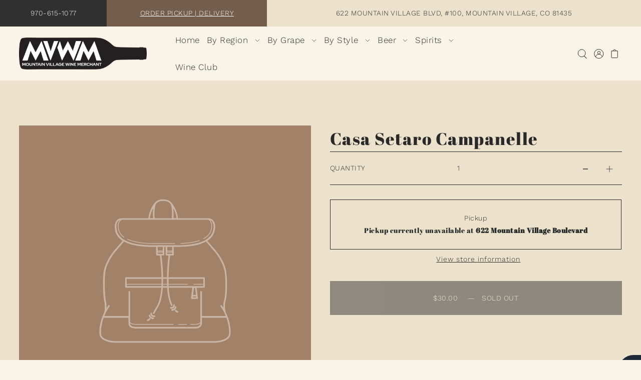

--- FILE ---
content_type: text/html; charset=utf-8
request_url: https://mountainvillagewinemerchant.com//variants/43626435936499/?section_id=pickup-availability
body_size: 1233
content:
<div id="shopify-section-pickup-availability" class="shopify-section">
<link rel="preload" href="//mountainvillagewinemerchant.com/cdn/shop/t/2/assets/section-pickup-availability.css?v=166940809949704580061651334879" as="style" onload="this.onload=null;this.rel='stylesheet'">
<noscript><link rel="stylesheet" href="//mountainvillagewinemerchant.com/cdn/shop/t/2/assets/section-pickup-availability.css?v=166940809949704580061651334879"></noscript>




<div class="store-availability-container"
  data-pick-up-available="true"><div class="store-availability__product-properties grid__wrapper edge cg0 pt6">
     <div class="store-availability__pickup-details span-12 auto">
         Pickup <br><span class="store-availability-information__title mt1 inline-block">
             






 Pickup currently unavailable at <strong>622 Mountain Village Boulevard</strong>
           </span></div>
    </div>
    <div class="store-availability-information block w100"><button class="slideout__trigger-store-availability js-slideout-open" data-slideout-direction="right" data-wau-slideout-target="store-availability" aria-label="Toggle slideout" tabindex="0" type="button" name="button">View store information
</button></div>
    <div class="store-availability-container store-availabilities__modal modal px6 py6" id="StoreAvailabilityModal" data-wau-slideout-content="store-availability">
      <div class="slideout__trigger--close">
        <button class="slideout__trigger-store-availability btn-secondary js-slideout-close" data-slideout-direction="right" aria-label="Close navigation" tabindex="0" type="button" name="button">
          
  
    <svg id="icon--left-arrow" class="md stroke" width="12px" height="14px" viewBox="0 0 12 14" version="1.1" xmlns="http://www.w3.org/2000/svg" xmlns:xlink="http://www.w3.org/1999/xlink">
        <g  stroke="var(--text-color)" stroke-width="1" fill="none" fill-rule="evenodd" stroke-linecap="round" stroke-linejoin="round">
            <g class="icon-fill" transform="translate(-247.000000, -706.000000)" stroke="var(--text-color)">
                <g id="Rt-Arrow-Copy" transform="translate(253.000000, 713.000000) scale(-1, 1) translate(-253.000000, -713.000000) translate(248.000000, 707.000000)">
                    <polyline  points="4.54545455 0 10 6 4.54545455 12"></polyline>
                    <line x1="0" y1="6" x2="10" y2="6" ></line>
                </g>
            </g>
        </g>
        <style>#icon--left-arrow.stroke:hover g { stroke: var(--text-color);}</style>
    </svg>
  








        </button>
      </div>
      <div class="store-availabilities-modal__header">
        <span class="store-availabilities-modal__product-information">
          <h2 class="store-availabilities-modal__product-title mb1 pt6" data-store-availability-modal-product-title>
          </h2></span>
      </div>
      <div class="store-availabilities-list"><div class="store-availability-list__item py4 border-bottom border-top">
            <div class="store-availability-list__location mb1">
              <h3>622 Mountain Village Boulevard</h3>
            </div>
            <div class="store-availability-list__stock store-availability-small-text inline-block mb3 mt0">






 Pickup currently unavailable
</div><div class="store-availability-list__address mt0 mb0">
                <p>622 Mountain Village Boulevard<br>#100<br>Mountain Village CO 81435<br>United States</p>
              </div><p class="store-availability-list__phone mt0 mb0">
                +19703662455
              </p></div></div>
    </div></div>


</div>

--- FILE ---
content_type: text/css
request_url: https://mountainvillagewinemerchant.com/cdn/shop/t/2/assets/section-rich-text.css?v=79554134681374347691651334871
body_size: -582
content:
 .section-richtext .rte,
 .section-richtext .rte p:last-child {
	margin: 0;
}
.section-richtext__section-heading {
	 margin-bottom: var(--space-5);
}
.section-richtext .a-center .rte,
.section-richtext .a-center .rte p {
  text-align: center;
}
.section-richtext .a-left .rte,
.section-richtext .a-left .rte p {
 text-align: left;
}


--- FILE ---
content_type: text/css
request_url: https://mountainvillagewinemerchant.com/cdn/shop/t/2/assets/section-main-cart.css?v=148958433550615996341651334866
body_size: 940
content:
.ajax-cart__drawer-wrapper>div:focus{outline:none!important}.ajax-cart__header-wrapper h3,.ajax-cart__header-wrapper h1{word-break:break-word}.mini-cart__container{position:relative}.ajax-cart__cart-item{position:relative;border-top:1px solid var(--dotted-color)}.ajax-cart__cart-item:last-child{border-bottom:1px solid var(--dotted-color)}.ajax-cart__cart-title__wrapper{max-width:170px}.ajax-cart__item-remove{position:absolute;top:10px;right:10px;cursor:pointer}.ajax-cart__item-image img{vertical-align:middle}.ajax-cart__header__continue-link{font-size:var(--font-size)}.ajax-cart__header__continue-link-text{margin-left:5px;font-size:var(--font-size);font-weight:var(--main-weight);font-stretch:normal;font-style:normal;line-height:1.57;letter-spacing:1px;text-transform:uppercase;cursor:pointer}.ajax-cart__header__count{font-size:var(--font-size);font-weight:var(--main-weight);font-stretch:normal;font-style:normal;line-height:1.57;letter-spacing:1px;text-transform:uppercase;cursor:pointer}.ajax-cart__item-quantity{font-size:0}.ajax-cart_header-count{font-size:var(--font-size);font-weight:var(--main-weight);font-stretch:normal;font-style:normal;line-height:1.4;letter-spacing:1px;text-transform:uppercase;cursor:pointer}.ajax-cart__qty-control--down,.ajax-cart__qty-control--up{display:inline-block;vertical-align:middle;border:none;width:30px;height:40px;line-height:40px;cursor:pointer;text-align:center;font-size:var(--font-size)}.ajax-cart__qty-input{background:none;display:inline-block;vertical-align:middle;border:none;width:30px;height:40px;line-height:40px;font-family:var(--main-family);font-weight:var(--main-weight);font-style:var(--main-style);letter-spacing:var(--main-spacing);color:var(--text-color)}.ajax-cart__cart-variants{font-size:var(--font-size);margin-bottom:10px}input.ajax-cart__qty-input::-webkit-outer-spin-button,input.ajax-cart__qty-input::-webkit-inner-spin-button{-webkit-appearance:none;margin:0}input[type=number].ajax-cart__qty-input{-moz-appearance:textfield}.ajax-cart__title a{font-size:var(--font-size);display:block;max-width:225px}.ajax-cart__accordion .accordion-content{list-style:none;padding-left:0}.ajax-cart__accordion .accordion-content.closed,.ajax-cart__accordion .accordion-content2.closed{display:none}.ajax-cart__accordion .accordion-content.default,.ajax-cart__accordion .accordion-content,.ajax-cart__accordion .accordion-content2.default,.ajax-cart__accordion .accordion-content2{display:block}.ajax-cart__accordion .tlink.has_sub_menu,.ajax-cart__accordion .tlink2.has_sub_menu{cursor:pointer;list-style:none;position:relative;margin-bottom:10px}.ajax-cart__accordion .tlink.has_sub_menu a,.ajax-cart__accordion .tlink2.has_sub_menu a{display:inline-block;width:100%;font-size:var(--font-size)}.ajax-cart__accordion .tlink.has_sub_menu span.icon,.ajax-cart__accordion .tlink2.has_sub_menu span.icon{position:absolute;right:10px;top:50%;transform:translateY(-50%);font-size:18px}.ajax-cart__accordion .tlink.has_sub_menu span.icon.active-arrow,.ajax-cart__accordion .tlink.has_sub_menu.closed span.icon.inactive-arrow,.ajax-cart__accordion .tlink2.has_sub_menu span.icon.active-arrow,.ajax-cart__accordion .tlink2.has_sub_menu.closed span.icon.inactive-arrow{display:block}.ajax-cart__accordion .tlink.has_sub_menu.closed span.icon.active-arrow,.ajax-cart__accordion .tlink.has_sub_menu span.icon.inactive-arrow,.ajax-cart__accordion .tlink2.has_sub_menu.closed span.icon.active-arrow,.ajax-cart__accordion .tlink2.has_sub_menu span.icon.inactive-arrow{display:none}.ajax-cart__accordion .tlink.has_sub_menu:after,.ajax-cart__accordion .accordion-toggle2:after{padding-right:0}.ajax-cart__free-shipping{margin-bottom:15px}.ajax-cart__final-details div{font-size:0;margin-bottom:5px}.ajax-cart__final-details div>p{display:inline-block;width:50%;vertical-align:middle;font-size:var(--font-size);font-weight:var(--main-weight);font-stretch:normal;font-style:normal;line-height:1.4}.ajax-cart__final-details .title{font-size:var(--font-size);font-weight:var(--main-weight);font-stretch:normal;font-style:normal;line-height:1.57;letter-spacing:1px;text-transform:uppercase}.ajax-cart__item-price dl,.ajax-cart__item-line-price dl{margin-bottom:0}.ajax-cart__item-price dd,.ajax-cart__item-line-price span{font-size:var(--font-size)}.ajax-cart__order-discount{list-style:none}.ajax-cart__order-discount .order-discount__item span.onsale{font-size:var(--font-size-sm)!important}.ajax-cart__button-view_cart{text-align:center}.mini-cart__cart-note{grid-column:auto / span 12;width:95%;text-align:left;display:block;border:1px solid var(--error-msg-dark);padding:5px;color:var(--error-msg-dark);background-color:var(--error-msg-light);margin-top:10px}.mini-cart__cart-note p{margin-bottom:0;color:var(--error-msg-dark);font-size:var(--font-size-sm)}.ajax-cart__buttons-additional ul{justify-content:center!important}.ajax-cart__page-wrapper{min-height:800px}.ajax-cart__page-wrapper .ajax-cart__cart-item{padding:10px!important}.ajax-cart__page-wrapper .ajax-cart__button-view_cart{display:none!important}.ajax-cart__page-wrapper .ajax-cart__empty-cart{margin-top:100px;padding-bottom:100px}.ajax-cart__page-wrapper .ajax-cart__cart-form{padding-left:7%!important;padding-right:7%!important}.ajax-cart__page-wrapper .ajax-cart__header-wrapper{padding-top:var(--space-2);padding-bottom:var(--space-2)}.ajax-cart__page-wrapper .ajax-cart__buttons .ajax-cart__button-submit{width:100%!important}@media (min-width: 768px){.ajax-cart__page-wrapper .ajax-cart__item-image,.ajax-cart__page-wrapper .ajax-cart__item-price,.ajax-cart__page-wrapper .ajax-cart__item-qty,.ajax-cart__page-wrapper .ajax-cart__item-line-price{grid-column:auto / span 2;width:100%}.ajax-cart__page-wrapper .ajax-cart__item-details{grid-column:auto / span 4;width:100%}.ajax-cart__page-wrapper .ajax-cart__info-wrapper,.ajax-cart__page-wrapper .ajax-cart__summary-wrapper{grid-column:auto / span 6;width:100%}}@media (min-width: 1250px){.ajax-cart__page-wrapper .ajax-cart__item-image img{max-width:160px}}@media (min-width: 980px) and (max-width: 1249px){.ajax-cart__page-wrapper .ajax-cart__item-image img{max-width:120px}.ajax-cart__page-wrapper .ajax-cart__qty-input{width:40px!important}}@media (min-width: 768px) and (max-width: 979px){.ajax-cart__page-wrapper .ajax-cart__item-image img{max-width:100px}.ajax-cart__page-wrapper .ajax-cart__qty-input{width:40px!important}}@media (max-width: 767px){.ajax-cart__page-wrapper .ajax-cart__item-image img{max-width:70px}.ajax-cart__page-wrapper .ajax-cart__item-image{grid-column:auto / span 4;width:100%}.ajax-cart__page-wrapper .ajax-cart__item-price,.ajax-cart__page-wrapper .ajax-cart__item-line-price{grid-column:auto / span 3;width:100%;text-align:center}.ajax-cart__page-wrapper .ajax-cart__item-qty{grid-column:auto / span 6;width:100%}.ajax-cart__page-wrapper .ajax-cart__item-details{grid-column:auto / span 8;width:100%}.ajax-cart__page-wrapper .ajax-cart__info-wrapper,.ajax-cart__page-wrapper .ajax-cart__summary-wrapper{grid-column:auto / span 12;width:100%}.ajax-cart__page-wrapper .ajax-cart__item-quantity{text-align:center}}.ajax-cart__drawer-wrapper .ajax-cart__cart-item{padding:15px!important;grid-row-gap:0}.ajax-cart__drawer-wrapper .ajax-cart__item-image img{max-width:100px}.ajax-cart__drawer-wrapper .ajax-cart__item-image{grid-column:auto / span 3;width:100%}.ajax-cart__drawer-wrapper .ajax-cart__item-price,.ajax-cart__drawer-wrapper .ajax-cart__item-line-price{grid-column:auto / span 3;width:100%;text-align:center}.ajax-cart__drawer-wrapper .ajax-cart__item-qty{grid-column:auto / span 6;width:100%}.ajax-cart__drawer-wrapper .ajax-cart__item-details{grid-column:auto / span 9;width:100%}.ajax-cart__drawer-wrapper .ajax-cart__info-wrapper,.ajax-cart__drawer-wrapper .ajax-cart__summary-wrapper{grid-column:auto / span 12;width:100%}.ajax-cart__drawer-wrapper .ajax-cart__item-quantity{text-align:center}.ajax-cart__drawer-wrapper .ajax-cart__empty-cart{margin-top:100px;padding-bottom:100px}.ajax-cart__modal-wrapper .ajax-cart__header-wrapper{padding-bottom:5px}.ajax-cart__modal-wrapper .ajax-cart__cart-items{max-height:320px;overflow-x:hidden;overflow-y:scroll;padding-right:10px}.ajax-cart__modal-wrapper .ajax-cart__cart-item{padding:10px 0!important}.ajax-cart__modal-wrapper .ajax-cart__item-image img{max-width:70px}.ajax-cart__modal-wrapper .ajax-cart__item-image__wrapper{margin:0 auto;text-align:center}.ajax-cart__modal-wrapper .ajax-cart__qty-input{width:40px!important}.ajax-cart__modal-wrapper .ajax-cart__empty-cart{margin-top:100px;padding-bottom:100px}.ajax-cart__modal-wrapper .slideout__trigger-ajax-cart{padding:0!important;height:30px!important;line-height:30px!important}.ajax-cart__modal-wrapper .ajax-cart__final-details{margin-top:10px}.ajax-cart__modal-wrapper .ajax-cart__button-submit,.ajax-cart__modal-wrapper .ajax-cart__button-view_cart{margin-bottom:0}@media (min-width: 768px){.ajax-cart__modal-wrapper .ajax-cart__item-image,.ajax-cart__modal-wrapper .ajax-cart__item-price,.ajax-cart__modal-wrapper .ajax-cart__item-qty,.ajax-cart__modal-wrapper .ajax-cart__item-line-price{grid-column:auto / span 2;width:100%}.ajax-cart__modal-wrapper .ajax-cart__item-details{grid-column:auto / span 4;width:100%}.ajax-cart__modal-wrapper .ajax-cart__info-wrapper,.ajax-cart__modal-wrapper .ajax-cart__summary-wrapper{grid-column:auto / span 6;width:100%}}@media (max-width: 767px){.ajax-cart__modal-wrapper .ajax-cart__item-image{grid-column:auto / span 4;width:100%}.ajax-cart__modal-wrapper .ajax-cart__item-price,.ajax-cart__modal-wrapper .ajax-cart__item-line-price{grid-column:auto / span 3;width:100%;text-align:center}.ajax-cart__modal-wrapper .ajax-cart__item-qty{grid-column:auto / span 6;width:100%}.ajax-cart__modal-wrapper .ajax-cart__item-details{grid-column:auto / span 8;width:100%}.ajax-cart__modal-wrapper .ajax-cart__info-wrapper,.ajax-cart__modal-wrapper .ajax-cart__summary-wrapper{grid-column:auto / span 12;width:100%}.ajax-cart__modal-wrapper .ajax-cart__item-quantity{text-align:center}.ajax-cart__modal-wrapper .ajax-cart__header-wrapper,.ajax-cart__modal-wrapper .ajax-cart__cart-form{padding-left:0;padding-right:0;margin-left:0;margin-right:0;width:100%;max-width:unset}}@media (max-width: 767px){#modal-ajax-cart .modal__inner-wrapper{padding:20px 10px!important;max-height:unset}}.ajax-cart__modal-wrapper .ajax-cart__accordion--shipping-calc,.ajax-cart__drawer-wrapper .ajax-cart__accordion--shipping-calc{display:none}.shipping-calc__response--wrapper{border:1px solid;margin-top:15px;padding:20px;font-size:var(--font-size)}.shipping-calc__rate{font-size:var(--font-size)}svg#icon--material-sale-tag{width:12px}
/*# sourceMappingURL=/cdn/shop/t/2/assets/section-main-cart.css.map?v=148958433550615996341651334866 */


--- FILE ---
content_type: text/css
request_url: https://mountainvillagewinemerchant.com/cdn/shop/t/2/assets/section-pickup-availability.css?v=166940809949704580061651334879
body_size: -191
content:
.store-availability-container .store-availability-information__title,.store-availability-container .store-availability-information__title .slideout__trigger-store-availability{color:var(--text-color);font-size:var(--font-size-sm)}.store-availability-container .store-availability-small-text{font-size:var(--font-size);font-weight:var(--main-weight);text-transform:initial}.store-availability-container .store-availability__pickup-details{color:var(--text-color);font-size:var(--font-size);font-weight:var(--main-weight)}.store-availability-container .store-availability-information__link:hover,.store-availability-container .store-availability-information__link:focus{opacity:.6}.store-availability-container{animation-duration:3s}.store-availability-container .store-availability-information__title{font-size:var(--font-size);font-family:var(--heading-family);font-weight:var(--main-weight)}.store-availability-container .store-availability-small-text{font-size:var(--font-size);font-weight:var(--main-weight)}.store-availability-container .store-availability__pickup-details{background-color:var(--box-shadow-color);color:var(--text-color);text-align:center;padding:var(--space-6) var(--space-3);margin-right:-1px;border:1px solid var(--dotted-color);transition:all .1s ease-in-out;width:100%}.store-availability-container .store-availability-information{display:flex;margin-left:5px}.store-availability-container .store-availability-information-container{margin-left:5px;text-align:left}.store-availability-container .store-availability-information i{line-height:22px}.store-availability-container .slideout__trigger-store-availability{border:none;height:auto;line-height:var(--font-size);text-transform:initial;margin:0 auto;margin-top:var(--space-3);text-decoration:underline;background:0 0}@media (min-width:768px){.store-availability-container .slideout__trigger-store-availability{font-size:var(--font-size)}}@media (max-width:767px){.store-availability-container .slideout__trigger-store-availability{font-size:var(--font-size)}}.store-availability-container .slideout__trigger-store-availability:after{content:none!important;border:none!important}.store-availability-container .store-availability-information__link{text-decoration:underline;cursor:pointer}.store-availability-container .store-availability-information__link:focus,.store-availability-container .store-availability-information__link:hover{opacity:.6}.store-availabilities__modal .store-availabilities-modal__product-title{font-size:calc(var(--font-size) + 2px);line-height:calc((var(--font-size) * .375) + var(--font-size))}.store-availabilities__modal .store-availabilities-modal__variant-title{font-size:var(--font-size)}.store-availabilities__modal .store-availability-list__address p,.store-availabilities__modal .store-availability-list__phone{margin:0!important;font-size:var(--font-size);font-stretch:normal;font-style:normal;line-height:1.4;letter-spacing:var(--main-spacing)}.store-availabilities__modal .store-availabilities-list{overflow:auto}.store-availabilities__modal .store-availabilities-modal__close{margin-bottom:13px;cursor:pointer}.store-availabilities__modal .store-availability-list__item>p{font-size:var(--font-size);margin-bottom:0}
/*# sourceMappingURL=/cdn/shop/t/2/assets/section-pickup-availability.css.map?v=166940809949704580061651334879 */
